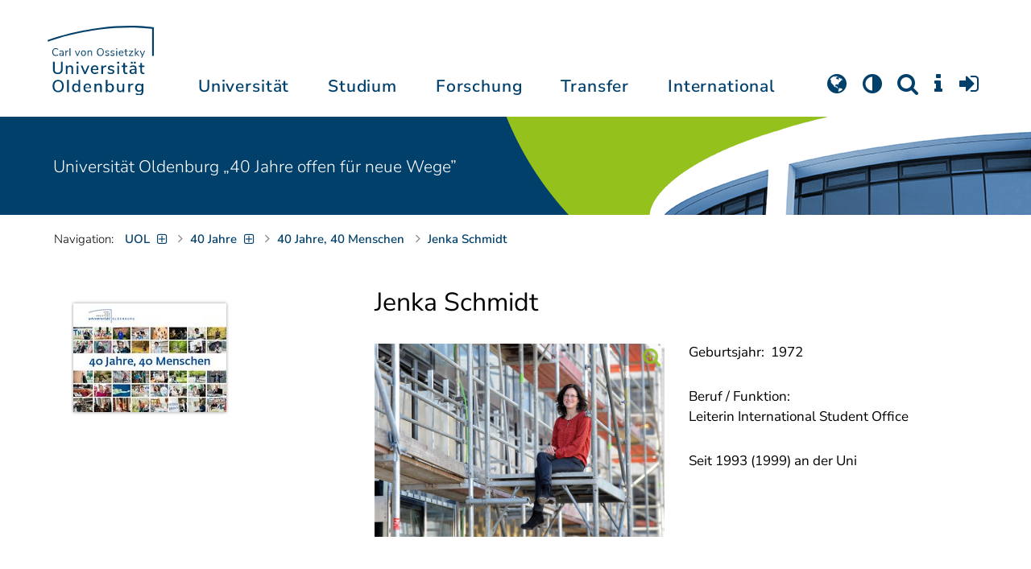

--- FILE ---
content_type: text/html; charset=utf-8
request_url: https://uol.de/40/40-jahre-40-menschen/jenka-schmidt
body_size: 16484
content:
<!DOCTYPE html>
<html class="uol" lang="de">
<head>
    <meta charset="utf-8">

<!-- 
	This website is powered by TYPO3 - inspiring people to share!
	TYPO3 is a free open source Content Management Framework initially created by Kasper Skaarhoj and licensed under GNU/GPL.
	TYPO3 is copyright 1998-2026 of Kasper Skaarhoj. Extensions are copyright of their respective owners.
	Information and contribution at https://typo3.org/
-->


<title>Jenka Schmidt // Universität Oldenburg</title>
<meta http-equiv="x-ua-compatible" content="IE=edge">
<meta name="generator" content="TYPO3 CMS">
<meta name="robots" content="index, follow">
<meta name="viewport" content="width=device-width, initial-scale=1">
<meta name="apple-mobile-web-app-title" content="Carl von Ossietzky Universität Oldenburg">


<link rel="stylesheet" href="/_assets/d433799a7157dc4ba6bb3ee09f89cb2e/Assets/Css/fonts.css?1769634325" media="all">
<link rel="stylesheet" href="/typo3temp/assets/compressed/media2click-b1869766707727a857b65b55ccf7fd5c.css.gz?1769634458" media="all">
<link rel="stylesheet" href="/typo3temp/assets/compressed/ecb3e01623a42af68084ccb4b40d310f-7df9d77390c4a07a8778ef8905a46e91.css.gz?1769634458" media="all">
<link rel="stylesheet" href="/typo3temp/assets/compressed/ods_osm-0d9738fd098663a3999a77520ed16f08.css.gz?1769634458" media="all">
<link rel="stylesheet" href="/typo3temp/assets/compressed/bootstrap.min-924f1066528f25df51b1f12af98ccbaa.css.gz?1769634458" media="all">
<link rel="stylesheet" href="/typo3temp/assets/compressed/uol-fontawesome-518bc568564e820201a59b1a68bb2475.css.gz?1769634458" media="all">
<link rel="stylesheet" href="/typo3temp/assets/compressed/flexslider-9b006b0feb40b9e07608f8a6dc687857.css.gz?1769634458" media="all">
<link rel="stylesheet" href="/typo3temp/assets/compressed/uol-flexslider-68a698aadcdd86f8159294d5184abbc0.css.gz?1769634458" media="all">
<link rel="stylesheet" href="/typo3temp/assets/compressed/magnific-popup-5a97400c0771d7c87477512b4a2e8ad2.css.gz?1769634458" media="all">
<link rel="stylesheet" href="/typo3temp/assets/compressed/owl.carousel.min-c1e36bc57ab4835a96ae019de20d72c5.css.gz?1769634458" media="all">
<link rel="stylesheet" href="/typo3temp/assets/compressed/owl.theme.default-552861e0666bea5ab95e1a9b638a30c2.css.gz?1769634458" media="all">
<link rel="stylesheet" href="/typo3temp/assets/compressed/perfect-scrollbar-c5d296a25d001c6b38c98356a2aff16b.css.gz?1769634458" media="all">
<link rel="stylesheet" href="/typo3temp/assets/compressed/uol-49c9a433c9bfe40136d5e89afcb30d74.css.gz?1769696785" media="all">
<link rel="stylesheet" href="/typo3temp/assets/compressed/jquery.fancybox.min-af783d39cd5f5e49bfe43efdaf6fbd71.css.gz?1769634458" media="all">
<link rel="stylesheet" href="/typo3temp/assets/compressed/custom-7575e8222f9d25f610d6f796125ed5e0.css.gz?1769634458" media="all">
<link rel="stylesheet" href="/typo3temp/assets/compressed/813d34f895255febb1e8f81adb68ca31-7524594243f6fc6adc8ae44736e4e9a4.css.gz?1769634559" media="all">



<script src="/typo3temp/assets/compressed/hasjs-0da52984f857cd503e400a341424e647.js.gz?1769634458"></script>
<script src="/typo3temp/assets/compressed/jquery-3.6.0.min-f4b2d8c862f5b28a33da68fabff8a9f9.js.gz?1769634458"></script>
<script src="/typo3temp/assets/compressed/popper.min-0956b1c43b3fa3f78288f0365ae7236b.js.gz?1769634458"></script>
<script src="/typo3temp/assets/compressed/ekko-lightbox.min-c69428b875987d8bbbbe1d9b13b2bec1.js.gz?1769634458"></script>
<script>
    const m2cCookieLifetime = "7";
</script>

<!--[if lt IE 9]>
<script src="https://oss.maxcdn.com/html5shiv/3.7.2/html5shiv.min.js"></script>
<script src="https://oss.maxcdn.com/respond/1.4.2/respond.min.js"></script>
<link rel="stylesheet" type="text/css" href="/typo3conf/ext/unioltemplate/Resources/Public/Assets/Css/vc_lte_ie9.min.css" media="screen">
<![endif]-->
<!--[if IE  8]>
<link rel="stylesheet" type="text/css" href="/typo3conf/ext/unioltemplate/Resources/Public/Assets/Css/vc-ie8.min.css" media="screen">
<![endif]-->
<script>
var prefersDarkScheme;
var currentTheme;
function checkDarkMode() {
  prefersDarkScheme = window.matchMedia("(prefers-color-scheme: dark)");
  currentTheme = localStorage.getItem("color-mode");
  if (currentTheme == "dark") {
    document.documentElement.setAttribute("data-colormode", "dark");
  } else if (currentTheme == "light") {
    document.documentElement.setAttribute("data-colormode", "light");
  } else {
    if(prefersDarkScheme.matches) {
      document.documentElement.setAttribute("data-colormode", "system-dark");
    } else {
      document.documentElement.setAttribute("data-colormode", "system-light");
    }
  }
  setTimeout(checkDarkMode, 5000);
  return currentTheme;
}
checkDarkMode();
</script>

	<link rel="apple-touch-icon" sizes="180x180" href="/_assets/d433799a7157dc4ba6bb3ee09f89cb2e/Assets/Images/apple-touch-icon.png?v=3&amp;1769634327">
	<link rel="icon" type="image/png" href="/_assets/d433799a7157dc4ba6bb3ee09f89cb2e/Assets/Images/apple-touch-icon-120x120.png?v=3&amp;1769634326" sizes="120x120">
	<link rel="icon" type="image/png" href="/_assets/d433799a7157dc4ba6bb3ee09f89cb2e/Assets/Images/apple-touch-icon-152x152.png?v=3&amp;1769634326" sizes="152x152">
	<link rel="icon" type="image/png" href="/_assets/d433799a7157dc4ba6bb3ee09f89cb2e/Assets/Images/android-chrome-192x192.png?v=3&amp;1769634326" sizes="192x192">
	<link rel="icon" type="image/png" href="/_assets/d433799a7157dc4ba6bb3ee09f89cb2e/Assets/Images/android-chrome-512x512.png?v=3&amp;1769634326" sizes="512x512">
	<link rel="icon" type="image/png" href="/_assets/d433799a7157dc4ba6bb3ee09f89cb2e/Assets/Images/favicon-16x16.png?v=5&amp;1769634327" sizes="16x16">
	<link rel="icon" type="image/png" href="/_assets/d433799a7157dc4ba6bb3ee09f89cb2e/Assets/Images/favicon-32x32.png?v=4&amp;1769634327" sizes="32x32">
	<link rel="manifest" href="/_assets/d433799a7157dc4ba6bb3ee09f89cb2e/Assets/Images/site.webmanifest?v=1&amp;1769634327">
	<link rel="mask-icon" href="/_assets/d433799a7157dc4ba6bb3ee09f89cb2e/Assets/Images/safari-pinned-tab.svg?v=1&amp;1769634327" color="#0059ab">
	<link rel="shortcut icon" href="/_assets/d433799a7157dc4ba6bb3ee09f89cb2e/Assets/Images/favicon-16x16.png?v=5&amp;1769634327">
	<meta name="msapplication-TileColor" content="#da532c">
	<meta name="msapplication-TileImage" content="/_assets/d433799a7157dc4ba6bb3ee09f89cb2e/Assets/Images/mstile-150x150.png?v=1&amp;1769634327">
	<meta name="theme-color" content="#ffffff">






<link rel="canonical" href="https://uol.de/40/40-jahre-40-menschen/jenka-schmidt">

<link rel="alternate" hreflang="de-DE" href="https://uol.de/40/40-jahre-40-menschen/jenka-schmidt">
<link rel="alternate" hreflang="en-US" href="https://uol.de/en/40/40-jahre-40-menschen/jenka-schmidt">
<link rel="alternate" hreflang="x-default" href="https://uol.de/40/40-jahre-40-menschen/jenka-schmidt">
</head>
<body id="p30616" class=" t3 header-3 layout0">
<div id="wrapper" class="default">
    <nav id="sprungnavi">
	<p><a href="#sprung_sprache" accesskey="1"><strong>Navigation</strong></a> [<code>Access-Key 1</code>]</p>
	<ul>
		<li><a id="sprung_sprache" accesskey="8" href="#language_menu" lang="en">Choose other language</a> [<code>Access-Key 8</code>]</li>
		<li><a id="sprung_inhalt" accesskey="2" href="#content">Zum Inhalt springen</a> [<code>Access-Key 2</code>]</li>
		<li><a id="sprung_suche" href="#searchform">Zur Suche springen</a> [<code>Access-Key 4</code>]</li>
		<li><a id="sprung_hauptnavi" accesskey="6" href="#nav-top">Zur Hauptnavigation springen</a> [<code>Access-Key 6</code>]</li>
		<li><a id="sprung_zielgr" accesskey="9" href="#zielgruppennavi">Zur Zielgruppennavigation springen</a> [<code>Access-Key 9</code>]</li>
		<li><a id="sprung_bc" accesskey="7" href="#navizeile">Zur Brotkrumennavigation springen</a> [<code>Access-Key 7</code>]</li>
		<li><a id="sprung_acc" href="/barrierefreiheit">Informationen zur Barrierefreiheit</a></li>
	</ul>
</nav>

<header id="header" class="main-header header-3">
	<div id="header-container" class="container">
		<div id="uol_logo" class="header-logo">
			<a title="Carl von Ossietzky Universität Oldenburg - Offen für neue Wege." rel="home" href="/">
				<img width="132" height="85"
					src="/_assets/d433799a7157dc4ba6bb3ee09f89cb2e/Assets/Images/UOL-Logo.svg?1769634326" style="width:132px" alt="Carl von Ossietzky Universität Oldenburg"/>

			</a>
		</div>

		<div id="mainmenu" class="menu-main-inner">
			<nav id="nav-mega" role="navigation"><ul id="nav-top" class="nav nav-menu level-1"><li id="menu-item-57057" class="nav-item item-1"><a href="/universitaet" title="Universität">Universität</a><ul class="row level-2 uol-submenu"><li class="btn-portal"><a href="/universitaet">InfoPortal Universität</a></li><li id="menu-item-57081" class="menu-item item-1 menu-col-mode-0"><a href="/im-profil" title="Im Profil">Im Profil</a><ul class="level-3"><li><a href="/im-profil" title="Die Universität">Die Universität</a></li><li><a href="/chancengleichheit" title="Chancengleichheit">Chancengleichheit</a></li><li><a href="/digitalisierung" title="Digitalisierung">Digitalisierung</a></li><li><a href="/klimaschutz-nachhaltigkeit" title="Klimaschutz und Nachhaltigkeit">Klimaschutz und Nachhaltigkeit</a></li><li><a href="/leitbild-lehre" title="Leitbild für die Lehre">Leitbild für die Lehre</a></li><li><a href="/im-profil/geschichte" title="Daten zur Geschichte">Daten zur Geschichte</a></li><li><a href="/im-profil/namensgebung-chronologie" title="Namensgebung – Carl von Ossietzky">Namensgebung – Carl von Ossietzky</a></li><li><a href="/im-profil/persoenlichkeiten" title="Persönlichkeiten">Persönlichkeiten</a></li><li><a href="/in-bildern" title="Universität in Bildern">Universität in Bildern</a></li><li><a href="/kontakt" title="Kontakt / Anfahrt / Lageplan">Kontakt / Anfahrt / Lageplan</a></li></ul></li><li id="menu-item-57072" class="menu-item item-2 menu-col-mode-0"><a href="/aktuelles" title="Aktuelles">Aktuelles</a><ul class="level-3"><li><a href="/pressedienst" title="Pressedienst">Pressedienst</a></li><li><a href="/jobs" title="Stellenangebote">Stellenangebote</a></li><li><a href="/veranstaltungen" title="Veranstaltungskalender">Veranstaltungskalender</a></li><li><a href="/einblicke" title="EINBLICKE - Forschungsmagazin">EINBLICKE - Forschungsmagazin</a></li><li><a href="/presse/uni-info" title="UNI-INFO - Hochschulzeitung">UNI-INFO - Hochschulzeitung</a></li><li><a href="/aktuelles/news-feeds" title="News-Feeds">News-Feeds</a></li><li><a href="/zahlen-fakten" title="Zahlen und Fakten">Zahlen und Fakten</a></li><li><a href="/50jahre" title="Jubiläum 2024: 50 Jahre UOL">Jubiläum 2024: 50 Jahre UOL</a></li></ul></li><li id="menu-item-57058" class="menu-item item-3 menu-col-mode-0"><a href="/einrichtungen" title="Organe und Einrichtungen">Organe und Einrichtungen</a><ul class="level-3"><li><a href="/praesidium" title="Präsidium">Präsidium</a></li><li><a href="/gremien" title="Gremien">Gremien</a></li><li><a href="/verwaltung" title="Zentrale Verwaltung sowie Referate und Stabsstellen des Präsidiums">Zentrale Verwaltung sowie Referate und Stabsstellen des Präsidiums</a></li><li><a href="/bis" title="Universitätsbibliothek">Universitätsbibliothek</a></li><li><a href="/einrichtungen" title="Einrichtungen (A-Z)">Einrichtungen (A-Z)</a></li><li><a href="/dezernat1/organigramm-der-universitaet" title="Organigramm der Universität">Organigramm der Universität</a></li></ul></li><li id="menu-item-57065" class="menu-item item-4 menu-col-mode-0"><a href="/fakultaeten" title="Fakultäten">Fakultäten</a><ul class="level-3"><li><a href="/fk1" title="Fakultät I - Bildungs- und Sozialwissenschaften">Fakultät I - Bildungs- und Sozialwissenschaften</a></li><li><a href="/fk2" title="Fakultät II - Informatik, Wirtschafts- und Rechtswissenschaften">Fakultät II - Informatik, Wirtschafts- und Rechtswissenschaften</a></li><li><a href="/fk3" title="Fakultät III - Sprach- und Kulturwissenschaften">Fakultät III - Sprach- und Kulturwissenschaften</a></li><li><a href="/fk4" title="Fakultät IV - Human- und Gesellschaftswissenschaften">Fakultät IV - Human- und Gesellschaftswissenschaften</a></li><li><a href="/fk5" title="Fakultät V - Mathematik und Naturwissenschaften">Fakultät V - Mathematik und Naturwissenschaften</a></li><li><a href="/fk6" title="Fakultät VI - Medizin und Gesundheitswissenschaften">Fakultät VI - Medizin und Gesundheitswissenschaften</a></li></ul></li></ul></li><li id="menu-item-57022" class="nav-item item-2"><a href="/studium" title="Studium">Studium</a><ul class="row level-2 uol-submenu"><li class="btn-portal"><a href="/studium">InfoPortal Studium</a></li><li id="menu-item-57046" class="menu-item item-1 menu-col-mode-0"><a href="/studium/studienentscheidung" title="Studienentscheidung">Studienentscheidung</a><ul class="level-3"><li><a href="/studium/studienangebot" title="Studienangebot">Studienangebot</a></li><li><a href="/lehrkraeftebildung/studieninteressierte" title="Lehramt">Lehramt</a></li><li><a href="/studium/beratung-studieninteressierte" title="Beratung Studieninteressierte">Beratung Studieninteressierte</a></li><li><a href="/studium/angebote-zur-studienorientierung" title="Angebote zur Studienorientierung">Angebote zur Studienorientierung</a></li><li><a href="/hit" title="Hochschulinformationstag">Hochschulinformationstag</a></li><li><a href="/studium/bewerben" title="Bewerben und Einschreiben">Bewerben und Einschreiben</a></li><li><a href="/studium/studienberechtigung" title="Studium ohne Abitur">Studium ohne Abitur</a></li><li><a href="/studium/vom-beruf-ins-studium" title="Vom Beruf ins Studium">Vom Beruf ins Studium</a></li><li><a href="/studium/campusleben" title="Campusleben">Campusleben</a></li><li><a href="/studium/finanzierung" title="Studienfinanzierung">Studienfinanzierung</a></li></ul></li><li id="menu-item-57036" class="menu-item item-2 menu-col-mode-0"><a href="/studium/studium-organisieren" title="Studium organisieren">Studium organisieren</a><ul class="level-3"><li><a href="/studium/studieneinstieg" title="Studieneinstieg">Studieneinstieg</a></li><li><a href="/studium/beratung-studierende" title="Beratung Studierende">Beratung Studierende</a></li><li><a href="https://elearning.uni-oldenburg.de/dispatch.php/search/angebot?cancel_login=1" target="target=_blank" rel="noreferrer" title="Veranstaltungsverzeichnis">Veranstaltungsverzeichnis</a></li><li><a href="/studium/erstsemester/studienplanung/stundenplan" title="Studienplanung">Studienplanung</a></li><li><a href="/studium/semestertermine" title="Semestertermine">Semestertermine</a></li><li><a href="/studium/pruefungen" title="Prüfungen">Prüfungen</a></li><li><a href="/anerkennung" title="Anerkennung">Anerkennung</a></li><li><a href="/studium/studierendenstatus" title="Studierendenstatus">Studierendenstatus</a></li><li><a href="/studium/workshops" title="Veranstaltungen">Veranstaltungen</a></li><li><a href="/studium/gebuehren/semesterbeitraege" title="Semesterbeiträge">Semesterbeiträge</a></li></ul></li><li id="menu-item-57029" class="menu-item item-3 menu-col-mode-0"><a href="/studium/perspektiven-nach-dem-studium" title="Perspektiven nach dem Studium">Perspektiven nach dem Studium</a><ul class="level-3"><li><a href="/karriereberatung/karriereportal" title="KarrierePortal">KarrierePortal</a></li><li><a href="/careerday" title="Career Day">Career Day</a></li><li><a href="/karriereberatung" title="Karriereberatung">Karriereberatung</a></li><li><a href="/zskb/beratung/promovieren" title="Promovieren">Promovieren</a></li><li><a href="/alumni" title="Alumni">Alumni</a></li><li><a href="/giz" title="Existenzgründung">Existenzgründung</a></li></ul></li><li id="menu-item-57023" class="menu-item item-4 menu-col-mode-0"><a href="/c3l" title="Lebenslanges Lernen">Lebenslanges Lernen</a><ul class="level-3"><li><a href="/c3l" title="Berufsbegleitende Studiengänge und Weiterbildungen">Berufsbegleitende Studiengänge und Weiterbildungen</a></li><li><a href="/lehre/hochschuldidaktik/zertifikat" title="Hochschuldidaktische Weiterbildung">Hochschuldidaktische Weiterbildung</a></li><li><a href="/gasthoerstudium" title="Gasthörstudium">Gasthörstudium</a></li><li><a href="/c3l/offene-hochschule" title="Offene Hochschule">Offene Hochschule</a></li><li><a href="/weiterbildung" title="Weiterbildungsangebote Übersicht">Weiterbildungsangebote Übersicht</a></li></ul></li></ul></li><li id="menu-item-56994" class="nav-item item-3"><a href="/forschung" title="Forschung">Forschung</a><ul class="row level-2 uol-submenu"><li class="btn-portal"><a href="/forschung">InfoPortal Forschung</a></li><li id="menu-item-57014" class="menu-item item-1 menu-col-mode-0"><a href="/forschung" title="Forschung">Forschung</a><ul class="level-3"><li><a href="/profile-schwerpunkte" title="Profile und Schwerpunkte">Profile und Schwerpunkte</a></li><li><a href="/exzellenzstrategie" title="Exzellenzstrategie">Exzellenzstrategie</a></li><li><a href="/forschung/koordinierte-forschungsprogramme" title="Koordinierte Forschungsprogramme">Koordinierte Forschungsprogramme</a></li><li><a href="/forschung/gefoerderte-nachwuchsgruppen" title="Geförderte Nachwuchsgruppen">Geförderte Nachwuchsgruppen</a></li><li><a href="/forschung/zentren" title="Zentren">Zentren</a></li><li><a href="/forschung/ausseruniversitaere-forschungseinrichtungen" title="Außeruniversitäre Forschungseinrichtungen">Außeruniversitäre Forschungseinrichtungen</a></li><li><a href="/forschung/qualitaetssicherung" title="Qualitätssicherung">Qualitätssicherung</a></li><li><a href="/tiere-und-tierversuche" title="Tiere und Tierversuche an der Universität Oldenburg">Tiere und Tierversuche an der Universität Oldenburg</a></li></ul></li><li id="menu-item-60096" class="menu-item item-2 menu-col-mode-0"><a href="/forschung/akademische-karrierewege" title="Akademische Karrierewege">Akademische Karrierewege</a><ul class="level-3"><li><a href="/forschung/akademische-karrierewege/strategisches" title="Strategisches">Strategisches</a></li><li><a href="/forschung/akademische-karrierewege/promotionsinteressierte" title="Promotionsinteressierte">Promotionsinteressierte</a></li><li><a href="/forschung/akademische-karrierewege/promovierende" title="Promovierende">Promovierende</a></li><li><a href="/forschung/akademische-karrierewege/postdocs" title="Postdocs">Postdocs</a></li><li><a href="/forschung/akademische-karrierewege/juniorprofessur-und-nachwuchsgruppenleitung" title="Juniorprofessur und Nachwuchsgruppenleitung">Juniorprofessur und Nachwuchsgruppenleitung</a></li><li><a href="/forschung/akademische-karrierewege/fuehrungskraefte-in-der-wissenschaft" title="Führungskräfte in der Wissenschaft">Führungskräfte in der Wissenschaft</a></li><li><a href="/forschung/akademische-karrierewege/allianzen-und-netzwerke" title="Allianzen und Netzwerke">Allianzen und Netzwerke</a></li></ul></li><li id="menu-item-56995" class="menu-item item-3 menu-col-mode-0"><a href="/forschungsfoerderung" title="Förderung und Beratung">Förderung und Beratung</a><ul class="level-3"><li><a href="/forschungsfoerderung/foerderung-durch-die-universitaet/young-researchers-fellowship" title="Förderung durch die Universität">Förderung durch die Universität</a></li><li><a href="/forschungsfoerderung/nationale-foerderung" title="Nationale Förderung">Nationale Förderung</a></li><li><a href="/forschungsfoerderung/internationale-foerderung" title="Internationale Förderung">Internationale Förderung</a></li><li><a href="/forschungsfoerderung/qualifizierungsphase" title="Förderung in Qualifizierungsphasen">Förderung in Qualifizierungsphasen</a></li><li><a href="/forschungsfoerderung/wissenschaftliche-preise-und-weitere-foerdermassnahmen" title="Weitere Fördermaßnahmen">Weitere Fördermaßnahmen</a></li></ul></li></ul></li><li id="menu-item-113611" class="nav-item item-4"><a href="/transfer" title="Transfer">Transfer</a><ul class="row level-2 uol-submenu"><li class="btn-portal"><a href="/transfer">InfoPortal Transfer</a></li><li id="menu-item-113653" class="menu-item item-1 menu-col-mode-0"><a href="/transfer/wissenstransfer" title="Wissenstransfer">Wissenstransfer</a><ul class="level-3"><li><a href="/transfer/wissenstransfer/wissenschaftskommunikation" title="Wissenschaftskommunikation">Wissenschaftskommunikation</a></li><li><a href="/transfer/wissenstransfer/wissenschaftskommunikation/region" title="Transfer in die Region">Transfer in die Region</a></li><li><a href="/c3l" title="Lebenslanges Lernen (C3L)">Lebenslanges Lernen (C3L)</a></li><li><a href="/veranstaltungen/kindercampus" title="KinderCampus">KinderCampus</a></li></ul></li><li id="menu-item-113654" class="menu-item item-2 menu-col-mode-0"><a href="/transfer/technologietransfer-und-patente" title="Technologietransfer">Technologietransfer</a><ul class="level-3"><li><a href="/transfer/technologietransfer-und-patente/patente-und-schutzrechte" title="Patente und Schutzrechte">Patente und Schutzrechte</a></li><li><a href="/transfer/an-institute" title="An-Institute">An-Institute</a></li><li><a href="/transfer/technologietransfer-und-patente/hochschule-und-wirtschaft" title="Hochschule und Wirtschaft: Unternehmenskooperationen">Hochschule und Wirtschaft: Unternehmenskooperationen</a></li></ul></li><li id="menu-item-113655" class="menu-item item-3 menu-col-mode-0"><a href="/giz" title="Gründungsförderung">Gründungsförderung</a><ul class="level-3"><li><a href="/giz" title="Gründungs- und Innovationszentrum (GIZ)">Gründungs- und Innovationszentrum (GIZ)</a></li><li><a href="/giz/gruendungsberatung" title="Beratung und Fördermittel">Beratung und Fördermittel</a></li><li><a href="/giz/veranstaltungen" title="Formate und Veranstaltungen">Formate und Veranstaltungen</a></li><li><a href="/giz/gruendungsportraits" title="Startup-Portraits">Startup-Portraits</a></li><li><a href="/giz/lehre" title="Lehrstühle für Entrepreneurship &amp; Innovationsmanagement">Lehrstühle für Entrepreneurship & Innovationsmanagement</a></li><li><a href="/giz/ueber-das-giz/netzwerk" title="Netzwerke &amp; Partnerschaften">Netzwerke & Partnerschaften</a></li></ul></li><li id="menu-item-113656" class="menu-item item-4 menu-col-mode-0"><a href="/transfer/orte-des-transfers" title="Orte des Transfers">Orte des Transfers</a><ul class="level-3"><li><a href="/transfer/angebote-am-innovationscampus" title="Innovationscampus">Innovationscampus</a></li><li><a href="/transfer/schlaues-haus-oldenburg" title="Schlaues Haus Oldenburg (SHO)">Schlaues Haus Oldenburg (SHO)</a></li><li><a href="/diz/olela" title="Lehr-Lern-Räume">Lehr-Lern-Räume</a></li><li><a href="/botgarten" title="Botanischer Garten">Botanischer Garten</a></li></ul></li></ul></li><li id="menu-item-56972" class="nav-item item-5"><a href="/international" title="International">International</a><ul class="row level-2 uol-submenu"><li class="btn-portal"><a href="/international">InfoPortal Internationales</a></li><li id="menu-item-56988" class="menu-item item-1 menu-col-mode-0"><a href="/willkommen-in-oldenburg" title="Willkommen in Oldenburg">Willkommen in Oldenburg</a><ul class="level-3"><li><a href="/internationale-studierende" title="Internationale Studierende (Studium mit Abschluss)">Internationale Studierende (Studium mit Abschluss)</a></li><li><a href="/austauschstudium" target="_blank" title="Internationale Austauschstudierende">Internationale Austauschstudierende</a></li><li><a href="/forschen-und-arbeiten-in-oldenburg/internationale-promovierende" title="Internationale Promovierende">Internationale Promovierende</a></li><li><a href="/forschen-und-arbeiten-in-oldenburg" title="Internationale WissenschaftlerInnen / Post-Docs / Personal">Internationale WissenschaftlerInnen / Post-Docs / Personal</a></li><li><a href="/gefluechtete" title="Geflüchtete">Geflüchtete</a></li></ul></li><li id="menu-item-56982" class="menu-item item-2 menu-col-mode-0"><a href="/international#c315122" title="Wege ins Ausland">Wege ins Ausland</a><ul class="level-3"><li><a href="/wege-ins-ausland" title="Studierende">Studierende</a></li><li><a href="/forschung/akademische-karrierewege/promovierende#c758454" title="Promovierende">Promovierende</a></li><li><a href="/forschung/akademische-karrierewege/postdocs#c691438" title="Post-Docs">Post-Docs</a></li><li><a href="/io/foerderung-internationaler-mobilitaet-und-kooperation" title="WissenschaftlerInnen">WissenschaftlerInnen</a></li><li><a href="/erasmus-stt" title="Hochschulpersonal">Hochschulpersonal</a></li></ul></li><li id="menu-item-56978" class="menu-item item-3 menu-col-mode-0"><a href="/international" title="Weltweit vernetzt">Weltweit vernetzt</a><ul class="level-3"><li><a href="/partneruniversitaeten" title="Partnerhochschulen">Partnerhochschulen</a></li><li><a href="/partneruniversitaeten/strategische-partneruniversitaeten" title="Strategische Partneruniversitäten">Strategische Partneruniversitäten</a></li><li><a href="/erasmus" title="Erasmus+ Programm">Erasmus+ Programm</a></li><li><a href="/international/projekte" title="Internationales Projektschaufenster">Internationales Projektschaufenster</a></li><li><a href="/internationale-projektfoerderung" title="Förderung internationaler Projekte">Förderung internationaler Projekte</a></li><li><a href="/io/nationaler-kodex" title="Nationaler Kodex Ausländerstudium">Nationaler Kodex Ausländerstudium</a></li></ul></li><li id="menu-item-56973" class="menu-item item-4 menu-col-mode-0"><a href="/international#c315124" title="Internationale Hochschule">Internationale Hochschule</a><ul class="level-3"><li><a href="/internationalisierungsstrategie" title="Internationalisierungsstrategie">Internationalisierungsstrategie</a></li><li><a href="/studium/internationale-studiengaenge" title="Internationale Studiengänge">Internationale Studiengänge</a></li><li><a href="/sprachenzentrum" title="Sprachangebote">Sprachangebote</a></li><li><a href="/internationalisierung-zu-hause" title="Vernetzung von Studierenden">Vernetzung von Studierenden</a></li><li><a href="/glossar" title="Deutsch-Englische Terminologie">Deutsch-Englische Terminologie</a></li><li><a href="/lehramtinternational" title="Lehramt.International">Lehramt.International</a></li></ul></li></ul></li></ul></nav>
		</div>

		
		<ul id="service_nav" class="nav nav-pills pull-right nav-service">
			<li id="service_lang">
				<a href="#tab-language-menu-mobile" data-toggle="tab"><i class="fa fa-globe"></i></a>
			</li>
			<li id="service_colormode">
				<a href="#tab-colormode-mobile" data-toggle="tab" title="Dark mode"><i class="fa fa-adjust"></i></a>
			</li>
			<li id="service_search">
				<a href="#tab-search-mobile" accesskey="4" data-toggle="tab"><i class="fa fa-search"></i></a>
			</li>
			<li id="service_info">
				<a href="#tab-info-mobile" data-toggle="tab"><i class="fa fa-info"></i></a>
			</li>
			<li id="service_login">
				<a href="#tab-login-mobile" data-toggle="tab"><i class="fa fa-sign-in"></i></a>
			</li>
		</ul>
		

		<div class="x-nav-menu-toggle">
			<div class="x-nav-menu-toggle-inner">
				<div class="x-nav-menu-toggle-icon"><span></span></div>
			</div>
		</div>

		<div id="tab-mobile" class="tab-content">
			<div class="tab-pane fade popover" id="tab-language-menu-mobile">
				<h4 class="lang_de">Sprache wechseln</h4>
				<h4 class="lang_en">Change Language</h4>
					
					<ul id="language_menu_mobile" class="language-menu">
						
							
									<li class="CUR flag_de">
										<span class="langcode">de</span>Deutsch
									</li>
								
						
							
									
										<li class="NO SPC flag_en">
											<a class="linked-language" href="/en/40/40-jahre-40-menschen/jenka-schmidt" title="English"><span class="langcode">en</span>English</a>
										</li>
									
								
						
							
									
								
						
							
									
								
						
							
									
								
						
							
									
								
						
							
									
								
						
							
									
								
						
							
									
								
						
					</ul>
					

				<span class="btn-close"><i class="fa fa-close"></i></span>
			</div>
			<div class="tab-pane fade popover" id="tab-colormode-mobile">
				<h4 class="lang_de">Hell-/Dunkelmodus</h4><h4 class="lang_en">Light mode / Dark mode</h4>
				<div id="colormode-wrap"><a class="color-mode__btn system"><span></span><b class="lang_de">Systemstandard</b><b class="lang_en">System standard</b></a>
					<a class="color-mode__btn light"><span></span><b class="lang_de">Hell</b><b class="lang_en">Light</b></a>
					<a class="color-mode__btn dark"><span></span><b class="lang_de">Dunkel</b><b class="lang_en">Dark</b></a>
					<!-- div class="colormode-bw"><input id="colormode_bw" name="colormodebw" type="checkbox"><label for="colormode_bw"><span class="lang_de">schwarz-weiß</span></label></div -->

				</div>
				<p class="text-center" style="margin-bottom:0"><a href="https://uol.de/p88187" class="button_inline lang_de">Info und Anleitung</a>
				<a href="https://uol.de/p88187en" class="button_inline lang_en">Info and instruction</a>
				</p>
				<span class="btn-close"><i class="fa fa-close"></i></span>
			</div>
			<div class="tab-pane fade popover" id="tab-search-mobile">
				<div id="search-wrap">
					<label for="suchfeld"><span class="lang_de">Suche</span> <span class="lang_en">Search</span></label>
					<form role="search" class="search-form" method="get" action="/suche" accept-charset="utf-8">
						<input type="text" value="" name="q" id="suchfeld">
						<p style="padding-left:2px"><input type="checkbox" id="s_extsuche" name="extsuche" value="goo" checked="checked" style="margin-right:4px"><label for="s_extsuche" style="cursor:pointer">&nbsp;<span class="lang_en">Embed&nbsp;</span><img src="https://uol.de/img/objekte/google.png" title="Google" alt="Google" style="height:1.3em;"><span class="lang_de">-Suche einbinden</span><span class="lang_en">&nbsp;search</span></label>
							<span class="google-dsgvo-hinweis lang_de">(Mit der Aktivierung der Google-Suche bestätigen Sie, dass Sie mit der Einbindung und der dazu erforderlichen Datenübermittlung an Google einverstanden sind.)</span>
							<span class="google-dsgvo-hinweis lang_en">(By activating Google Search, you confirm that you agree to the integration and the necessary data transfer to Google.)</span>
							<script>document.getElementById("s_extsuche").checked = localStorage.getItem("uol_extsuche") == 'goo' ? true : false;</script>
							<input type="hidden" name="ie" value="utf-8">
							<input type="hidden" name="oe" value="utf-8">
							<input type="hidden" name="cx" value="009619950304644246032:tmpbaar2o8i">
							<input type="hidden" name="cof" value="FORID:9">
							<input type="hidden" name="t3f" value="j">

						</p>
						<button type="submit"><span class="lang_de">suchen</span><span class="lang_en">search</span></button>
					</form>
				</div>
				<span class="btn-close"><i class="fa fa-close"></i></span>
			</div>
			<div class="tab-pane fade popover" id="tab-info-mobile">
				<ul class="sub-menu"><li class="menu-item menu-item-type-custom menu-item-object-custom"><a href="/alumni" title="Alumni Relations">Alumni</a></li><li class="menu-item menu-item-type-custom menu-item-object-custom"><a href="/jav" title="Auszubildende">Auszubildende</a></li><li class="menu-item menu-item-type-custom menu-item-object-custom"><a href="/berufsausbildung" title="Berufsausbildungs-Interessierte">Berufsausbildungs-Interessierte</a></li><li class="menu-item menu-item-type-custom menu-item-object-custom"><a href="/beschaeftigte" title="Informationen für Beschäftigte">Beschäftigte</a></li><li class="menu-item menu-item-type-custom menu-item-object-custom"><a href="/ehemalige" title="Ehemalige Beschäftigte">Ehemalige Beschäftigte</a></li><li class="menu-item menu-item-type-custom menu-item-object-custom"><a href="/studium/studieneinstieg" title="Erstsemester">Erstsemester</a></li><li class="menu-item menu-item-type-custom menu-item-object-custom"><a href="/gasthoerstudium" title="Gasthörende">Gasthörende</a></li><li class="menu-item menu-item-type-custom menu-item-object-custom"><a href="/gefluechtete" title="Angebote und Programme für Geflüchtete">Geflüchtete</a></li><li class="menu-item menu-item-type-custom menu-item-object-custom"><a href="/giz" title="Gründungsinteressierte">Gründungsinteressierte</a></li><li class="menu-item menu-item-type-custom menu-item-object-custom"><a href="/willkommen-in-oldenburg" title="Internationale">Internationale</a></li><li class="menu-item menu-item-type-custom menu-item-object-custom"><a href="/pressedienst" title="Journalistinnen und Journalisten">Journalistinnen und Journalisten</a></li><li class="menu-item menu-item-type-custom menu-item-object-custom"><a href="/lehre" title="Für Lehrende und Lernende">Lehrende und Lernende</a></li><li class="menu-item menu-item-type-custom menu-item-object-custom"><a href="/studium/studienentscheidung" title="Studieninteressierte">Studieninteressierte</a></li><li class="menu-item menu-item-type-custom menu-item-object-custom"><a href="/studium/studium-organisieren" title="Studierende">Studierende</a></li><li class="menu-item menu-item-type-custom menu-item-object-custom"><a href="/unternehmen" title="Informationen für Unternehmen">Unternehmen</a></li><li class="menu-item menu-item-type-custom menu-item-object-custom"><a href="/weiterbildung" title="Weiterbildungsinteressierte">Weiterbildungsinteressierte</a></li><li class="menu-item menu-item-type-custom menu-item-object-custom"><a href="/forschung/akademische-karrierewege" title="Wissenschaftlicher Nachwuchs">Wissenschaftl. Nachwuchs</a></li></ul>
				<span class="btn-close"><i class="fa fa-close"></i></span>
			</div>
			<div class="tab-pane fade popover" id="tab-login-mobile">
				<h4>Login</h4>
				<ul class="cleanmenu geweitet logins">
					<li id="studip-mobil">
						<a id="siplogo" class="loginlink" href="https://elearning.uni-oldenburg.de"
							 title="Stud.IP - Campus- und Lernmanagementsystem ">CampusPortal&nbsp;<span style="display: inline-block; background-image: url(/_assets/d433799a7157dc4ba6bb3ee09f89cb2e/Assets/Images/studip_logo.svg?v=1723061785); height: 22px; width: 64px; background-size: contain; background-repeat: no-repeat;"></span>
						</a>
					</li>
					<li id="peoeip-desktop">
						<a id="peoeiplink" class="loginlink" href="https://personalentwicklung.elearning.uni-oldenburg.de/" title="Personalweiterbildung PEOE.IP"><span class="lang_de">Personalweiterbildung</span><span class="lang_en">Staff training</span>&nbsp;<span id="head_peoeiplogo" style="display: inline-block; background-image: url(/_assets/d433799a7157dc4ba6bb3ee09f89cb2e/Assets/Images/peoeip-logo.svg?v=1723061785); height: 22px; width: 64px; background-size: contain; background-repeat: no-repeat;"></span>
					  </a>
					</li>
					<li id="verwportal-desktop"><a id="verwaltlink" class="loginlink" href="https://uol.de/verwaltungsportal" title="Portal der Verwaltung"><span class="lang_de">Portal der Verwaltung</span><span class="lang_en">Portal of the Administration</span></a>
					</li>
					<li id="bewerbungsportale"><h4>Bewerbungsportal für Studienplätze</h4>
<ul><li><a href="https://stums.uni-oldenburg.de/">Bachelor</a></li><li><a href="https://stums.uni-oldenburg.de/">Staatsexamen höheres Semester</a></li><li><a href="https://stums.uni-oldenburg.de/">Master</a></li><li><a href="https://stums.uni-oldenburg.de/">Promotion</a></li></ul></li>

				</ul>

				<span class="btn-close"><i class="fa fa-close"></i></span>
			</div>
		</div>
	</div>

</header>

    <div id="wrapper-content" class="clearfix test2">
        











<div id="instbar">
    <div class="inner">

        

        
        
        
            <div class="einr">
                <a title="Universität Oldenburg „40 Jahre offen für neue Wege”" href="/40">
                    Universität Oldenburg „40 Jahre offen für neue Wege”
                </a>
            </div>
        
        
        
    </div>
</div>

        <main class="site-content-page">
            <div class="container">
                

<div id="content">
	
	<div id="content_header">




    

<div id="navizeile_platzhalter"><nav id="navizeile" aria-label="breadcrumb"><span id="bclabel">Navigation:</span><ol aria-describedby="bclabel"><li id="navp3" class="bcitem hide-sub- curifsub"><a href="/" target="_top" class="bclink"><span>UOL</span></a><ul class="sublinks" id="navcount3"><li><a href="/universitaet" target="_top">Universität</a></li><li><a href="/studium" target="_top">Studium</a></li><li><a href="/forschung" target="_top">Forschung</a></li><li><a href="/transfer" target="_top">Transfer</a></li><li><a href="/international" target="_top">International</a></li><li><a href="/weiterbildung" target="_top">Weiterbildung</a></li></ul></li><li id="navp10582" class="bcitem hide-sub- curifsub"><a href="/" target="_top" class="bclink"><span>Seiten</span></a><ul class="sublinks" id="navcount10582"><li><a href="/landingpages_intranet" target="_top">Landingpages</a></li><li><a href="/mak-stab_intranet" target="_top">MAK der Referate und Stabsstellen</a></li><li><a href="/3go" target="_top">Graduiertenschule 3GO</a></li><li><a href="/oltech" target="_top">Graduiertenschule Naturwissenschaft, Medizin und Technik (OLTECH)</a></li><li><a href="/fakten-sfb-magnetrezeption" target="_top">Fakten zum Sonderforschungsbereich „Magnetrezeption“</a></li><li><a href="/medizin-muss-wachsen" target="_top">Beste Uni-Medizin</a></li><li><a href="/entdecken" target="_top">Entdecke Oldenburg!</a></li><li><a href="/arches2022" target="_top">ARCHES Meeting 2022</a></li><li><a href="/anmeldeformular" target="_top">Anmeldeformular</a></li><li><a href="/vnds2021" target="_top">VndS 2021</a></li><li><a href="/1-oldenburger-marx-tagung" target="_top">1. Oldenburger Marx-Tagung</a></li><li><a href="/2-workshop" target="_top">2. Workshop</a></li><li><a href="/auw" target="_top">Astrophysik und Weltraumforschung</a></li><li><a href="/audioarchiv-marx-tagung-2018" target="_top">Audioarchiv Marx-Tagung 2018</a></li><li><a href="/audioarchiv-marx-tagung-2018-1" target="_top">Audioarchiv Marx-Tagung 2018</a></li><li><a href="/behindertenreferat" target="_top">Autonomes Referat für behinderte und chronisch kranke Studierende</a></li><li><a href="/schwuref" target="_top">Autonome Referate</a></li><li><a href="/servicebiometrie" target="_top">Servicestelle Biometrie</a></li><li><a href="/bufak" target="_top">BuFaK WiWi 2022 in Oldenburg</a></li><li><a href="/calendarize-demo" target="_top">Calendarize-Demo</a></li><li><a href="/campusradio" target="_top">Campusradio Oldenburg</a></li><li><a href="/chemiedidaktik/chemol" target="_top">ChemOL</a></li><li><a href="/resistance" target="_top">Conference "Resistance" (November 2014)</a></li><li><a href="/cse" target="_top">Critical Systems Engineering for Socio-Technical Systems</a></li><li><a href="/d4mint" target="_top">D4MINT</a></li><li><a href="/babwljur" target="_top">Deutsch-französischer Doppelbachelor BWL Jur</a></li><li><a href="/bawiwi" target="_top">Deutsch-französischer Doppelbachelor WiWi</a></li><li><a href="https://www.die70errevue.uni-oldenburg.de">die70errevue</a></li><li><a href="/dummy_intranet" target="_top">Dummy</a></li><li><a href="/energieportal" target="_top">Energieportal</a></li><li><a href="/engineering-physicsneue-stjudiengangsseite" target="_top">Engineering Physics/neue Stjudiengangsseite</a></li><li><a href="/ersti-hilfe" target="_top">Ersti-Hilfe</a></li><li><a href="/eugl" target="_top">European Studies</a></li><li><a href="/exploit-dynamics" target="_top">ExploIT Dynamics!</a></li><li><a href="/fachschaften" target="_top">Fachschaften</a></li><li><a href="/faculty-coordinator-program" target="_top">Faculty & Coordinator Program</a></li><li><a href="/faculty" target="_top">Faculty Coordiator Program</a></li><li><a href="/fakten-moenchsgrasmuecke" target="_top">Fakten zur Forschung an Mönchsgrasmücken</a></li><li><a href="https://ojs.uni-oldenburg.de/journals/ojs1/ojs/index.php/forsch">forsch!</a></li><li><a href="/marxforschung" target="_top">Forum für Marx-Forschung Oldenburg</a></li><li><a href="/fwj" target="_top">Freiwilliges Wissenschaftliches Jahr</a></li><li><a href="/hadf" target="_top">International Hearing Instrument Developers Forum</a></li><li><a href="/gint2018" target="_top">GINT-Tagung 2018</a></li><li><a href="/gnp2014" target="_top">GNP 2014</a></li><li><a href="/esmcc" target="_top">EsmCC</a></li><li><a href="/gruenderunitest" target="_top">Gründungsinteressierte test</a></li><li><a href="/gruppe-hochschulautonomie" target="_top">Gruppe Hochschulautonomie</a></li><li><a href="/hansischer-nachwuchsworkshop" target="_top">‚Konflikte allerorten‘ - neue Quellenuntersuchungen zur Braunschweiger Schicht von 1374 und zu wirtschaftlichen Normierungssbestrebungen im hansischen Handel</a></li><li><a href="/hauptnavi_intranet" target="_top">Hauptnavi</a></li><li><a href="/hearing4all" target="_top">Hearing4All</a></li><li><a href="/hgas" target="_top">HGAS</a></li><li><a href="/tipps_intranet" target="_top">Hilfe & Tipps</a></li><li><a href="/innone" target="_top">InnoNE</a></li><li><a href="/zri" target="_top">ZRI</a></li><li><a href="/iv-gasthoerende" target="_top">Interessenvertretung der Gasthörenden</a></li><li><a href="/intergk" target="_top">InterGK</a></li><li><a href="/tis" target="_top">Transkulturelle interreligiöse Studien</a></li><li><a href="/js" target="_top">Interkulturelle Jüdische Studien</a></li><li><a href="/ictc" target="_top">Istanbul Critical Theory Conference</a></li><li><a href="/itg2018" target="_top">ITG 2018</a></li><li><a href="/junge-kunst-oldenburg" target="_top">Junge Kunst Oldenburg</a></li><li><a href="/kandidaten-pr-wahlen-2016-1_intranet" target="_top">Kandidaten PR-Wahlen 2016</a></li><li><a href="/kinderuni" target="_top">KinderUni Oldenburg</a></li><li><a href="/klever-risk" target="_top">KLEVER-Risk</a></li><li><a href="/klever" target="_top">KLEVER</a></li><li><a href="/klimawissen-2021" target="_top">KlimaWissen 2021</a></li><li><a href="/klimawissen-2023" target="_top">KlimaWissen 2023</a></li><li><a href="/anrechnungsprojekte" target="_top">Kompetenzbereich Anrechnung</a></li><li><a href="/kritik-und-versoehnung-2015/aktuelles-und-termine" target="_top">Kritik und Versöhnung 2015</a></li><li><a href="/kulturen-der-partizipation" target="_top">Kulturen der Partizipation</a></li><li><a href="/kurt-droege" target="_top">Kurt Dröge</a></li><li><a href="/lietconference2014" target="_top">Liet Conference 2014</a></li><li><a href="/integratedmedia" target="_top">M.A. Integrated Media</a></li><li><a href="/mmc" target="_top">Masterstudiengang Management Consulting</a></li><li><a href="/medical-humanities" target="_top">Medical &#72;&#117;&#109;&#97;niti&#101;&#115;&#64;&#79;lde&#110;&#98;urg</a></li><li><a href="/migg" target="_top">Migrationsgesellschaftliche Grenzformationen</a></li><li><a href="/mitbestimmen" target="_top">Mitbestimmen!</a></li><li><a href="/mcs" target="_top">Modern Computational Science</a></li><li><a href="/movementdiscourse" target="_top">Movement Discourse</a></li><li><a href="/music-hearing-health-workshop" target="_top">Music & Hearing Health Workshop</a></li><li><a href="/musik-der-gaerten" target="_top">Musik der Gärten</a></li><li><a href="/nlk2020" target="_top">NLK 2020</a></li><li><a href="/nlk2022" target="_top">22. Norddeutsches Linguistisches Kolloquium (NLK)</a></li><li><a href="/seiten/nwlk" target="_top">NWLK</a></li><li><a href="/olcrypt" target="_top">OLCRYPT</a></li><li><a href="/owpf" target="_top">Oldenburg Women Professors Forum</a></li><li><a href="/olfoki" target="_top">OlFoKi</a></li><li><a href="/oldenburger-klimatage/2024" target="_top">Oldenburger Klimatage</a></li><li><a href="/seiten/orthographie_intranet" target="_top">Orthographie</a></li><li><a href="/osm" target="_top">OSM</a></li><li><a href="/see" target="_top">PhD Program SEE</a></li><li><a href="/buerger-energie_intranet" target="_top">Praxisprojekt - Bürgerunternehmertum für eine zukunftsfähige Energiewirtschaft</a></li><li><a href="/prev-fk-vi-medizin-und-gesundheitswissenschaften" target="_top">Prev FK VI - Medizin und Gesundheitswissenschaften</a></li><li><a href="/prosignal" target="_top">ProSignal Homepage</a></li><li><a href="/praesidium/recht" target="_top">Rechtsreferat</a></li><li><a href="/reflexive-responsibilisierung" target="_top">Reflexive Responsibilisierung</a></li><li><a href="/risikomanagement" target="_top">Risikomanagement für Finanzdienstleister</a></li><li><a href="/s4f-biking" target="_top">Scientists 4 Future Fahrradtour</a></li><li><a href="/slbi2022" target="_top">Small languages, big ideas</a></li><li><a href="/sfb1330" target="_top">SFB 1330 Hörakustik</a></li><li><a href="/sp6" target="_top">SP6</a></li><li><a href="/stellungnahme-rotkehlchen" target="_top">Stellungnahme der Universität Oldenburg zur Forschung an Zugvögeln</a></li><li><a href="/saw" target="_top">Students at Work|Campus Office der Kooperationsstelle Hochschule-Gewerkschaften Oldenburg</a></li><li><a href="/summerschool-photonics-2017" target="_top">Summerschool Photonics 2017</a></li><li><a href="/sem" target="_top">Sustainability Economics and Management</a></li><li><a href="/login-hannover2015" target="_top">Symposium Hannover - login-hannover2015</a></li><li><a href="/symposium-hannover-2015" target="_top">Symposium Hannover 2015</a></li><li><a href="/ulrich-kattmann" target="_top">Ulrich Kattmann</a></li><li><a href="/uni-orchester" target="_top">Orchester der Carl-von-Ossietzky-Universität Oldenburg</a></li><li><a href="/unichor" target="_top">UniChor</a></li><li><a href="/unimind-oldenburg" target="_top">uniMIND Oldenburg</a></li><li><a href="/uiu" target="_top">Universität im Umbruch</a></li><li><a href="/40" target="_top">Universität Oldenburg „40 Jahre offen für neue Wege”</a></li><li><a href="/ugo" target="_top">Universitätsgesellschaft Oldenburg e.V.</a></li><li><a href="/verdi" target="_top">Ver.di Betriebsgruppe</a></li><li><a href="/versa-studie" target="_top">Versa-Studie</a></li><li><a href="/wcm" target="_top">Water and Coastal Management</a></li><li><a href="https://uol.de/en/worldcur2019">World Congress on Undergraduate Research</a></li><li><a href="/zug_intranet" target="_top">ZUG - Zusammen Universität Gestalten</a></li><li><a href="/zwischen-arisierung-und-deportation" target="_top">Zwischen "Arisierung" und Deportation</a></li></ul></li><li id="navp22855" class="bcitem hide-sub- curifsub"><a href="/40" target="_top" class="bclink"><span>40 Jahre</span></a><ul class="sublinks" id="navcount22855"><li><a href="/40" target="_top">Portal</a></li><li><a href="/40/programm" target="_top">Programm</a></li><li><a href="/40/programm-hoehepunkte" target="_top">Programm-Höhepunkte</a></li><li><a href="/40/40-jahre-40-menschen" target="_top">40 Jahre, 40 Menschen</a></li><li><a href="/40/videos" target="_top">Videos</a></li><li><a href="/40/fotos" target="_top">Fotos</a></li><li><a href="/40/geschichte" target="_top">Geschichte</a></li><li><a href="/40/zahlen-fakten" target="_top">Zahlen & Fakten</a></li><li><a href="/40/jubilaeumsbotschafter" target="_top">Jubiläumsbotschafter</a></li><li><a href="/40/unterstuetzer" target="_top">Unterstützer</a></li></ul></li><li id="navp22901" class="bcitem hide-sub- curifsub"><a href="/40/40-jahre-40-menschen" target="_top" class="bclink"><span>40 Jahre, 40 Menschen</span></a></li><li id="navp30616" class="bcitem hide-sub- curifsub"><a href="/40/40-jahre-40-menschen/jenka-schmidt" target="_top" class="bclink"><span>Jenka Schmidt</span></a></li></ol></nav></div>



    <div id="headline">
        <h1>Jenka Schmidt</h1>
    </div>

</div>

	<div class="row" id="content_body">
		<div id="left" class="col-lg-4">
			

			
			<div id="kontaktblock">
						

	
			<div id="c147717" class="frame frame-default frame-type-textmedia frame-layout-0 closed">
				
				
					



				
				

	
		

    



	


				
	
	<div class="ce-textpic ce-left ce-above ">
		
			

    <div class="ce-gallery ce-border" data-ce-columns="1" data-ce-images="1">
        
        
            <div class="ce-row">
                
                    
                        <div class="ce-column">
                            

        

<figure class="image">
    
            <a href="/fileadmin/presse/40Jahre-Broschueren/40JM_web.pdf?v=1425637301">
                
<img class="image-embed-item" src="/fileadmin/_processed/a/1/csm_40JM_23488b8ef9.jpg" width="190" height="135" loading="lazy" alt="" />


            </a>
        
    
</figure>


    


                        </div>
                    
                
            </div>
        
        
    </div>



		

		
				
			

		
	</div>
	


				
					



				
				
					



				
			</div>
		


				</div>
			</div>
		<div id="main" tabindex="0" class="col-lg-8">
			



    <div id="headline_content">
        <h1>Jenka Schmidt</h1>
    </div>


	<!-- #BeginEditable "Textkoerper" -->
			
			

			
				
						
    

    <div id="c99719" class="frame  frame-default closed">
        











        
        

        <div class="row">
            <div class="col-md-6">
                <div class="inner-wrap">
                    
                        
                            

	
			<div id="c99720" class="frame frame-default frame-type-textmedia frame-layout-0 closed">
				
				
					



				
				

	
		

    



	


				
	
	<div class="ce-textpic ce-center ce-above ">
		
			

    <div class="ce-gallery" data-ce-columns="1" data-ce-images="1">
        
            <div class="ce-outer">
                <div class="ce-inner">
        
        
            <div class="ce-row">
                
                    
                        <div class="ce-column">
                            

        

<figure class="image">
    
            
                    <a href="/index.php?eID=tx_cms_showpic&amp;file=3066&amp;md5=cc65aa0fe4713668ea4328373f905e09375de9cb&amp;parameters%5B0%5D=eyJ3aWR0aCI6IjEyMDBtIiwiaGVpZ2h0IjoiMTAwMG0iLCJib2R5VGFnIjoiPGJv&amp;parameters%5B1%5D=ZHkgc3R5bGU9XCJtYXJnaW46MDsgYmFja2dyb3VuZDojZmZmO1wiPiIsIndyYXAi&amp;parameters%5B2%5D=OiI8YSBocmVmPVwiamF2YXNjcmlwdDpjbG9zZSgpO1wiPiB8IDxcL2E%2BIn0%3D" class="lightbox" rel="lightbox[99720]">
                        
<img class="image-embed-item" src="/fileadmin/_processed/e/4/csm_Jenka_Schmidt1_5e0c43a553.jpg" width="750" height="499" loading="lazy" alt="" />


                    </a>
                
        
    
</figure>


    


                        </div>
                    
                
            </div>
        
        
                </div>
            </div>
        
    </div>



		

		
				
			

		
	</div>
	


				
					



				
				
					



				
			</div>
		


                        
                    
                </div>
            </div>

            <div class="col-md-6">
                <div class="inner-wrap">
                    
                        
                            

	
			<div id="c99721" class="frame frame-default frame-type-textmedia frame-layout-0 closed">
				
				
					



				
				

	
		

    
        <header>
            


    
            
                


    
            <h2 class="">
                Jenka Schmidt
            </h2>
        



            
        



            



            



        </header>
    



	


				
	
	<div class="ce-textpic ce-center ce-above ">
		
			



		

		
				<div class="ce-bodytext">
					
					<h4>Geburtsjahr:&nbsp; 1972</h4>
<h4>Beruf / Funktion: <br>Leiterin International Student Office</h4>
<h4>Seit 1993 (1999) an der Uni</h4>
				</div>
			

		
	</div>
	


				
					



				
				
					



				
			</div>
		


                        
                    
                </div>
            </div>
        </div>
    </div>



	
			<div id="c99722" class="frame frame-hggrau frame-type-textmedia frame-layout-0 closed">
				
				
					



				
				

	
		

    
        <header>
            


    
            
                


    
            <h2 class="">
                Mein schönstes Erlebnis an der Uni Oldenburg war …
            </h2>
        



            
        



            



            



        </header>
    



	


				
	
	<div class="ce-textpic ce-center ce-above ">
		
			



		

		
				<div class="ce-bodytext">
					
					<blockquote><p>das Internationale Sommerfest, jedes Jahr wieder!</p></blockquote>
				</div>
			

		
	</div>
	


				
					



				
				
					



				
			</div>
		



	
			<div id="c99724" class="frame frame-hggrau frame-type-textmedia frame-layout-0 closed">
				
				
					



				
				

	
		

    
        <header>
            


    
            
                


    
            <h2 class="">
                Wenn ich für eine Woche in einem anderen Bereich arbeiten könnte, würde ich mich entscheiden für …
            </h2>
        



            
        



            



            



        </header>
    



	


				
	
	<div class="ce-textpic ce-center ce-above ">
		
			



		

		
				<div class="ce-bodytext">
					
					<blockquote><p>den Botanischen Garten.</p></blockquote>
				</div>
			

		
	</div>
	


				
					



				
				
					



				
			</div>
		



	
			<div id="c99725" class="frame frame-hggrau frame-type-textmedia frame-layout-0 closed">
				
				
					



				
				

	
		

    
        <header>
            


    
            
                


    
            <h2 class="">
                Mein Lieblingsort auf dem Campus ist … 
            </h2>
        



            
        



            



            



        </header>
    



	


				
	
	<div class="ce-textpic ce-center ce-above ">
		
			



		

		
				<div class="ce-bodytext">
					
					<blockquote><p>die Haarenniederung. Und natürlich das ISO. Und bald, wie man schon jetzt auf dem Foto sieht, das Studierenden Service Center!</p></blockquote>
				</div>
			

		
	</div>
	


				
					



				
				
					



				
			</div>
		



	
			<div id="c99726" class="frame frame-hggrau frame-type-textmedia frame-layout-0 closed">
				
				
					



				
				

	
		

    
        <header>
            


    
            
                


    
            <h2 class="">
                In der Mensa würde ich mich gern einmal unterhalten mit … 
            </h2>
        



            
        



            



            



        </header>
    



	


				
	
	<div class="ce-textpic ce-center ce-above ">
		
			



		

		
				<div class="ce-bodytext">
					
					<blockquote><p>“meinem“ ersten Jahrgang Austauschstudis (1999/2000) bei einem Revivaltreffen in Oldenburg. Frisch im Job hatte ich viel Spaß mit der Gruppe und einen tollen Einstieg ins Arbeiten. Natascha aus Novosibirsk ist verheiratet mit Greg aus den USA und hat inzwischen Kinder, Muireann aus Irland ist Patentante meiner Tochter, Nacho aus Spanien wurde erst Juniorprof in Süddeutschland und jetzt…?</p></blockquote>
				</div>
			

		
	</div>
	


				
					



				
				
					



				
			</div>
		



	
			<div id="c99727" class="frame frame-hggrau frame-type-textmedia frame-layout-0 closed">
				
				
					



				
				

	
		

    
        <header>
            


    
            
                


    
            <h2 class="">
                Besonders schätze ich an der Uni Oldenburg …
            </h2>
        



            
        



            



            



        </header>
    



	


				
	
	<div class="ce-textpic ce-center ce-above ">
		
			



		

		
				<div class="ce-bodytext">
					
					<blockquote><p>dass es hier nie langweilig wird.</p></blockquote>
				</div>
			

		
	</div>
	


				
					



				
				
					



				
			</div>
		



	
			<div id="c99728" class="frame frame-hggrau frame-type-textmedia frame-layout-0 closed">
				
				
					



				
				

	
		

    
        <header>
            


    
            
                


    
            <h2 class="">
                An der Uni Oldenburg verbessern würde ich …
            </h2>
        



            
        



            



            



        </header>
    



	


				
	
	<div class="ce-textpic ce-center ce-above ">
		
			



		

		
				<div class="ce-bodytext">
					
					<blockquote><p>weiterhin das Miteinander von Wissenschaft und Verwaltung.</p></blockquote>
				</div>
			

		
	</div>
	


				
					



				
				
					



				
			</div>
		



	
			<div id="c99729" class="frame frame-hggrau frame-type-textmedia frame-layout-0 closed">
				
				
					



				
				

	
		

    
        <header>
            


    
            
                


    
            <h2 class="">
                In zehn Jahren wird die Uni Oldenburg 50 Jahre alt. Sie ist dann … 
            </h2>
        



            
        



            



            



        </header>
    



	


				
	
	<div class="ce-textpic ce-center ce-above ">
		
			



		

		
				<div class="ce-bodytext">
					
					<blockquote><p>noch viel internationaler. </p></blockquote>
				</div>
			

		
	</div>
	


				
					



				
				
					



				
			</div>
		


				

			




			<!-- #EndEditable -->
		</div>
	</div>

</div>

            </div>
					  
            <div id="inhalt_infos" class="fullwidth">
                <div class="container">
                    <div>
											
											
<a href="https://uol.de/suche/person?username=VBurggraef1">Internetkoordinator</a>
(Stand: 12.12.2025)
&nbsp;<span id="uol_shortlink_wrap">|&nbsp; <span class="lang_de">Kurz-URL:</span><span class="lang_en">Shortlink:</span> <a href="https://uol.de/p30616" id="uol_shortlink" class="shortlink" title="Shortlink">https://uol.de/p30616</a></span>

		    </div>
		</div>
            </div>
        </main>
    </div>
    <footer id="wrapper-footer">
	<div class="container">
		<div class="row footer-top-col-3 footer-5">
			<div class="col-lg-4 col-pos-1">
				<aside id="footer_left">
					<i class="mobile-icon fa fa-bank"></i>
					
    

    <div id="c266316" class="frame  frame-default closed">
        





	
		<header>
            
			<h4>Anschrift</h4>

			
            
		</header>
	







        <div class="grid-1c">
            
                
                    

	
			<div id="c266318" class="frame frame-default frame-type-textmedia frame-layout-0 frame-space-before-small closed">
				
				
					



				
				

	
		

    



	


				
	
	<div class="ce-textpic ce-right ce-intext ">
		
			



		

		
				<div class="ce-bodytext">
					
					<p>Carl von Ossietzky Universität Oldenburg<br> Ammerländer Heerstraße 114-118<br> 26129 Oldenburg<br> Tel. <a href="tel:+494417980">+49-(0)441-798-0</a>&nbsp;</p>
				</div>
			

		
	</div>
	


				
					



				
				
					



				
			</div>
		


                
            
                
                    

	
			<div id="c377683" class="frame frame-default frame-type-textmedia frame-layout-0 frame-space-before-small closed">
				
				
					



				
				

	
		



	


				
	
	<div class="ce-textpic ce-center ce-above ">
		
			



		

		
				<div class="ce-bodytext">
					
					<p class="mit-icon zeiger"><a href="/kontakt">Kontakt / Anfahrt / Lageplan</a></p>
				</div>
			

		
	</div>
	


				
					



				
				
					



				
			</div>
		


                
            
        </div>
    </div>

    


				</aside>
			</div>
			<div class="col-lg-4 col-sm-6 col-pos-2">
				<aside id="footer_center">
					<i class="mobile-icon fa fa-info-circle"></i>
					
    

    <div id="c266289" class="frame  frame-default closed">
        





	
		<header>
            
			<h4>Informationen</h4>

			
            
		</header>
	







        <div class="grid-1c">
            
                
                    

	
			<div id="c266319" class="frame frame-default frame-type-html frame-layout-0 closed">
				
				
					



				
				
				

    <ul class="uol_footer_links">
<li><a class="internal-link" href="https://uol.de/datenschutzerklaerung">Datenschutz</a></li>
  
<li><a class="internal-link" href="https://uol.de/barrierefreiheit">Barrierefreiheit</a></li>

<li><a class="internal-link" href="https://uol.de/sponsoringleistungen">Sponsoringleistungen</a></li>

<li><a class="internal-link" href="https://uol.de/drittmittelforschung">Drittmittelforschung</a></li>

<li><a class="internal-link" href="https://uol.de/impressum">Impressum</a></li>
</ul>


				
					



				
				
					



				
			</div>
		


                
            
        </div>
    </div>

    


				</aside>
			</div>
			<div class="col-lg-4 col-sm-6 col-pos-3">
				<aside id="footer_right">
					<i class="mobile-icon fa fa-share-alt-square"></i>
					
    

    <div id="c266321" class="frame  frame-default closed">
        





	
		<header>
            
			<h4>Besuchen Sie uns auch hier</h4>

			
            
		</header>
	







        <div class="grid-1c">
            
                
                    

	
			<div id="c266322" class="frame frame-default frame-type-html frame-layout-0 closed">
				
				
					



				
				
				

      <div>        
    <ul class="widget-social-profile social-icon-no-border uol_footer_links">
      <li><a href="https://www.instagram.com/uni.oldenburg/" target="_blank"><i class="fa fa-instagram"></i> Instagram</a></li>
      <li><a href="https://www.linkedin.com/school/carl-von-ossietzky-university-of-oldenburg/" target="_blank"><i class="fa fa-linkedin"></i> LinkedIn</a></li>
      <li><a href="https://wisskomm.social/@UniOldenburg" target="_blank" id="uol_footer_mastodon"><span></span> Mastodon</a></li>
      <li><a href="https://www.youtube.com/user/UniversityOldenburg" target="_blank"><i class="fa fa-youtube"></i> Youtube</a></li>
      <li><a href="https://www.facebook.com/UniversitaetOldenburg" target="_blank"><i class="fa fa-facebook"></i> Facebook</a></li>
      
      <li class="unishop"><a href="https://unishop-oldenburg.de/"><i class="fa fa-shopping-cart"></i> Unishop</a></li>
    </ul>
  </div>
<style>
  .widget-social-profile .unishop a {
    background-color: var(--uol-uniblau)!important;
  }
  .widget-social-profile .unishop a:hover {
    background-color: var(--uol-blau1)!important;
  }
</style>


				
					



				
				
					



				
			</div>
		


                
            
        </div>
    </div>

    


				</aside>
			</div>
		</div>
	</div>
        <script type="text/javascript">
            (function($){
                setWidgetCollapse();
                $(window).resize(function () {
                    setWidgetCollapse();
                });

                function setWidgetCollapse(){
                    var $windowWidth = $(window).width();
                    if($windowWidth<576){
                        $('footer aside.widget').each(function(){
                            var title = $('h4:first',this);
                            var content = $(title).next();
                            $(title).addClass('show collapse');
                            if(content!=null && content!='undefined')
                                $(content).hide();
                            $(title).off();
                            $(title).click(function(){
                                var content = $(this).next();
                                if($(this).hasClass('expanded')){
                                    $(this).removeClass('expanded');
                                    $(title).addClass('collapse');
                                    $(content).slideUp();
                                }
                                else
                                {
                                    $(this).addClass('expanded');
                                    $(title).removeClass('collapse');
                                    $(content).slideDown();
                                }

                            });

                        });
                    }else{
                        $('footer aside.widget').each(function(){
                            var title = $('h4:first',this);
                            $(title).off();
                            var content = $(title).next();
                            $(title).removeClass('collapse');
                            $(title).removeClass('expanded');
                            $(content).show();
                        });
                    }
                }
            })(jQuery);
        </script>
        <div class="footer_bottom_holder">

        </div>
</footer>
<a class="gotop" href="javascript:;">
	<i class="fa fa-angle-up"><span lang="DE">Zum Seitananfang scrollen</span> <span lang="en">Scroll to the top of the page</span></i>
</a>

</div>
<!-- CAMPUS_LINGO_AUTOTRANSLATION_INFORMATION -->

<script src="/typo3temp/assets/compressed/media2click-29331695a39e304eb11f7d012295c574.js.gz?1769634458"></script>
<script src="/typo3temp/assets/compressed/Form.min-f2fd7c1cde3031996b0f4319207b2af1.js.gz?1769634458" defer="defer"></script>
<script src="/typo3temp/assets/compressed/bootstrap.min-35cd524f3ea8060dd7ef571d0f182bbe.js.gz?1769634458"></script>
<script src="/typo3temp/assets/compressed/owl.carousel-cd4a93d4c4398f774c9633781317ea42.js.gz?1769634458"></script>
<script src="/typo3temp/assets/compressed/jquery.slicknav.min-c5361ed62e30717fead20978f38cabfe.js.gz?1769634458"></script>
<script src="/typo3temp/assets/compressed/jquery.flexslider-min-0994f16a67ac9848c720926cdbf6d619.js.gz?1769634458"></script>
<script src="/typo3temp/assets/compressed/facelift-30056966a7f49212bf9d1857995cf5af.js.gz?1769702397"></script>
<script src="/typo3temp/assets/compressed/jquery.magnific-popup.min-e5538cc83b65fec9da4d52e7d9314738.js.gz?1769634458"></script>
<script src="/typo3temp/assets/compressed/jquery-accessibleMegaMenu.min-73439266e09d7c5d503c79d8ad9785ee.js.gz?1769634458"></script>
<script src="/typo3temp/assets/compressed/jquery.fancybox.min-13c654d8ec40b66c2b63932597451b25.js.gz?1769634458"></script>

<!-- Piwik/Matomo -->
<script>
  var _paq = window._paq = window._paq || [];
  _paq.push(["setExcludedQueryParams", ["cHash"]]);
  _paq.push(["setCookieDomain", "uol.de"]);
  _paq.push(['disableCookies']);
  _paq.push(['trackPageView']);
  _paq.push(['enableLinkTracking']);
  (function() {
    // https://analyse.uol.de/piwik
    var u="https://analyse.uol.de/piwik/";
    _paq.push(['setTrackerUrl', u+'matomo.php']);
    if (0 == 1) {
      console.log('site_id=' + '1');
    }
    _paq.push(['setSiteId', 1]);


    // subsite: Unterseiten loggen zusätzlich site
    if('0' == '1' && '0' != '0' && '0' != '') {
      if (0 == 1) {
        console.log('subsite_id=' + '0');
      }
      //_paq.push(['addTracker', piwikUrl = u+'matomo.php', '0']);
      const subSiteArray = '0'.split(',');
      const subSiteArrayLength = subSiteArray.length;
      for (var i = 0; i < subSiteArrayLength; i++) {
        let subSiteId = subSiteArray[i];
        if (0 == 1) {
          console.log('in loop: subSiteId=' + subSiteId);
        }
        _paq.push(['addTracker', piwikUrl = u+'matomo.php', subSiteId]);
      }
    }

    // nur für 404-Seite
    if('0' == '1') {
      _paq.push(['setDocumentTitle',  '404/URL = '
        +  encodeURIComponent(document.location.pathname+document.location.search)
        + ' /From = ' + encodeURIComponent(document.referrer)]);
    }

    // nur für Seite mit Suchergebnissen
    /**
     * Anzahl Suchergebnisse setzen (Variable searchCountForMatomo muss bereits gesetzt sein)
     * - ermöglicht Ansicht "Search Keywords with No Results" (auch in matomo_widgets für TYPO3)
     *
     * @see https://matomo.org/faq/reports/tracking-site-search-keywords/#tracking-no-result-search-keywords
     */
    if('0' == '1') {
          if (typeof searchCountForMatomo !== 'undefined') {
              _paq.push(['setCustomUrl', document.URL + '&search_count=' + searchCountForMatomo]);
          }
    }


    var d=document, g=d.createElement('script'), s=d.getElementsByTagName('script')[0];
    g.async='async'; g.src=u+'matomo.js'; s.parentNode.insertBefore(g,s);
  })();
</script>
<!-- End Piwik/Matomo Code -->

<script type="application/ld+json">{"@context":"https://schema.org/","@type":"WebPage"}</script>
</body>
</html>